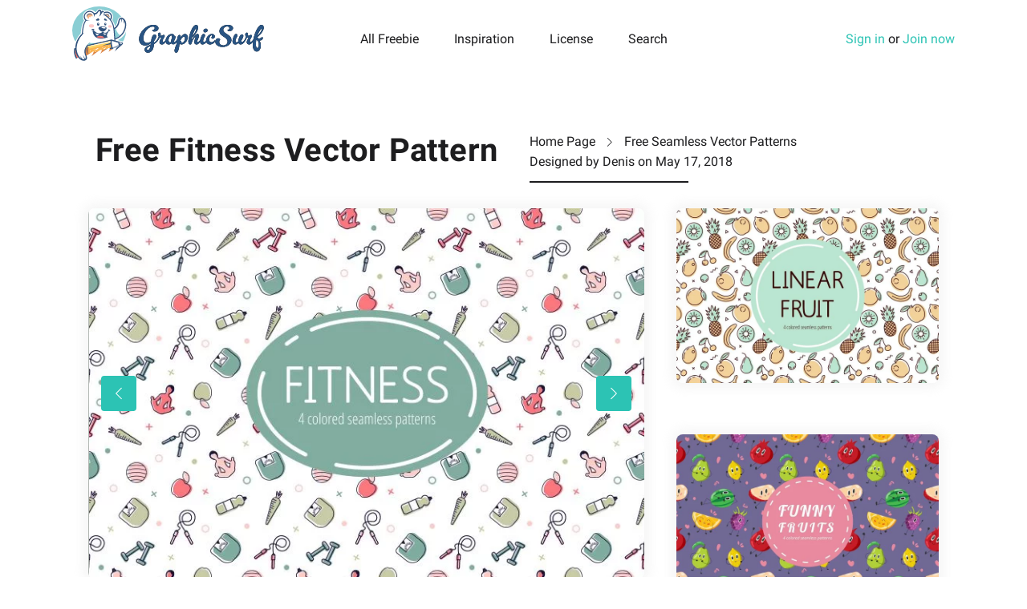

--- FILE ---
content_type: text/html; charset="UTF-8"
request_url: https://graphicsurf.com/item/free-fitness-vector-pattern/
body_size: 5574
content:
<!doctype html>
<html lang="en-US"
 xmlns:og="http://ogp.me/ns#"
 xmlns:fb="http://ogp.me/ns/fb#">
<head>
<meta charset="UTF-8">
<meta name="viewport" content="width=device-width,initial-scale=1.0,user-scalable=no" />
<script data-cfasync="false" data-pagespeed-no-defer type="text/javascript">// <![CDATA[
var dataLayer = dataLayer || [];
dataLayer.push({"event":"detailView","ecommerce":{"currencyCode":"USD","detail":{"products":[{"id":155,"name":"Free Fitness Vector Pattern","price":0,"category":"Free Seamless Vector Patterns"}]}}});// ]]></script>
<!-- Google Tag Manager -->
<script>(function(w,d,s,l,i){w[l]=w[l]||[];w[l].push({'gtm.start':new Date().getTime(),event:'gtm.js'});var f=d.getElementsByTagName(s)[0],j=d.createElement(s),dl=l!='dataLayer'?'&l='+l:'';j.async=true;j.src='https://www.googletagmanager.com/gtm.js?id='+i+dl;f.parentNode.insertBefore(j,f);})(window,document,'script','dataLayer','GTM-WDXC4K2');</script>
<!-- End Google Tag Manager -->
<link rel="preload" as="font" type="font/woff2" href="/wp-content/themes/deszone/assets/fonts/roboto-en-700.woff2" crossorigin />
<link rel="preload" as="font" type="font/woff2" href="/wp-content/themes/deszone/assets/fonts/roboto-en-400.woff2" crossorigin />

    <link rel="dns-prefetch" href="//img.graphicsurf.com" />
    <link rel="dns-prefetch" href="//googletagmanager.com" />
    <link rel="dns-prefetch" href="//google-analytics.com" />
    <link rel="dns-prefetch" href="//pagead2.googlesyndication.com" />
    <link rel="preconnect" href="https://img.graphicsurf.com" crossorigin />
	<!-- This site is optimized with the Yoast SEO plugin v15.2 - https://yoast.com/wordpress/plugins/seo/ -->
	<title>Free Fitness Vector Pattern Download - GraphicSurf.com</title>
	<meta name="description" content="Free fitness vector pattern is a set of pictures that can be repeated endlessly. We chose the popular sports theme. Now it is actual." />
	<meta name="robots" content="index, follow, max-snippet:-1, max-image-preview:large, max-video-preview:-1" />
	<link rel="canonical" href="https://graphicsurf.com/item/free-fitness-vector-pattern/" />
	<meta property="og:locale" content="en_US" />
	<meta property="og:type" content="article" />
	<meta property="og:title" content="Free Fitness Vector Pattern Download - GraphicSurf.com" />
	<meta property="og:description" content="Free fitness vector pattern is a set of pictures that can be repeated endlessly. We chose the popular sports theme. Now it is actual." />
	<meta property="og:url" content="https://graphicsurf.com/item/free-fitness-vector-pattern/" />
	<meta property="og:site_name" content="GraphicSurf.com" />
	<meta property="article:publisher" content="https://www.facebook.com/graphicsurfcom" />
	<meta property="article:modified_time" content="2021-05-24T08:46:30+00:00" />
	<meta property="og:image" content="https://img.graphicsurf.com/2018/05/fitness-vector-free-pattern1.jpg" />
	<meta property="og:image:width" content="1440" />
	<meta property="og:image:height" content="960" />
	<meta property="fb:app_id" content="2065541973690783" />
	<meta name="twitter:card" content="summary_large_image" />
	<meta name="twitter:creator" content="@GraphicSurfCom" />
	<meta name="twitter:site" content="@GraphicSurfCom" />
	<!-- / Yoast SEO plugin. -->


<style id='woocommerce-inline-inline-css' type='text/css'>
.woocommerce form .form-row .required { visibility: visible; }
</style>
<link rel='stylesheet' id='lr-popup-auth-css'  href='https://graphicsurf.com/wp-content/plugins/leadrise-popup-authorization/assets/css/lr-popup-auth.css' type='text/css' media='all' />
<link rel='stylesheet' id='main-style-css'  href='https://graphicsurf.com/wp-content/themes/deszone/style.css' type='text/css' media='all' />
<script type='text/javascript' src='https://graphicsurf.com/wp-includes/js/jquery/jquery.min.js' id='jquery-core-js'></script>
<script type='text/javascript' src='https://graphicsurf.com/wp-includes/js/jquery/jquery-migrate.min.js' id='jquery-migrate-js'></script>
<script src="https://pagead2.googlesyndication.com/pagead/js/adsbygoogle.js" data-ad-client="ca-pub-4402360611802387" async></script>
<meta property="fb:app_id" content="2065541973690783"/>	<noscript><style>.woocommerce-product-gallery{ opacity: 1 !important; }</style></noscript>
	<link rel="amphtml" href="https://graphicsurf.com/item/free-fitness-vector-pattern/?amp"><meta name="p:domain_verify" content="ecbe9aa266b5034a2ee0ae326ed049ad"/>
</head>
<body class="product-template-default single single-product postid-155 theme-deszone woocommerce woocommerce-page woocommerce-no-js">

<div id="wrap">

	<header id="header" class="header-wrapper" itemscope itemtype="http://schema.org/WPHeader" role="banner">

		<div class="container">

			<div class="row">

				<div class="col-9 col-lg-3">
					<a href="https://graphicsurf.com" rel="home" id="logo">
						<img src="https://graphicsurf.com/wp-content/themes/deszone/assets/images/logo.svg" alt="Download Free Vector Images & Graphics" width="239" height="74" />
					</a>
				</div>

				<div class="col-3 d-lg-none">
										<a href="#" class="toggle-menu"></a>
									</div>

				<div id="main-menu" class="col-12 col-lg-6 align-self-center text-lg-center">
					<h5 class="d-lg-none">Browse</h5>
	                <nav itemscope itemtype="http://schema.org/SiteNavigationElement" role="navigation">
	                    <ul id="menu-menu" class="menu" role="navigation"><li id="menu-item-7823" class="menu-item menu-item-type-custom menu-item-object-custom menu-item-7823" itemprop="name"><a href="https://graphicsurf.com/all-graphics/" itemprop="url">All Freebie</a></li>
<li id="menu-item-8209" class="menu-item menu-item-type-taxonomy menu-item-object-category menu-item-8209" itemprop="name"><a href="https://graphicsurf.com/graphic-design-inspiration/" itemprop="url">Inspiration</a></li>
<li id="menu-item-901" class="menu-item menu-item-type-post_type menu-item-object-page menu-item-901" itemprop="name"><a href="https://graphicsurf.com/license/" itemprop="url">License</a></li>
<li id="menu-item-884" class="search-link menu-item menu-item-type-custom menu-item-object-custom menu-item-884" itemprop="name"><a href="#" itemprop="url">Search</a></li>
</ul>	                </nav>
	                <h5 class="d-lg-none">Search</h5>
					<div class="searchform-wrapper">
						<div class="searchform-form">
	                		<form method="get" action="https://graphicsurf.com">
	                			<i class="icon-search"></i>
	                			<input type="text" name="s" class="input-search" placeholder="Type anything to search" / >
	                		</form>
						</div>
						<a href="#" class="toggle-search"></a>
	                </div>
				</div>
				
				<div class="col-12 col-lg-3 text-lg-right align-self-center">

                                            <a href="#" class="show-singin">Sign in</a> or <a href="#" class="show-singup">Join now</a>
                    
				</div>
			</div>

		</div>

	</header>
    <main class="site-content hentry" role="main" itemprop="mainEntity" itemscope itemtype="https://schema.org/Article">

        <div itemprop="publisher" itemscope itemtype="https://schema.org/Organization">
            <div itemprop="logo" itemscope itemtype="https://schema.org/ImageObject">
                <meta itemprop="url" content="https://graphicsurf.com/wp-content/themes/deszone/assets/images/logo.svg">
                <meta itemprop="width" content="600">
                <meta itemprop="height" content="60">
            </div>
            <meta itemprop="name" content="GraphicSurf.com">
        </div>

        <div class="container">
            <div class="row headline-page">
                    <header class="col-lg-6 text-lg-right">
                        <h1 class="entry-title" itemprop="headline">Free Fitness Vector Pattern</h1>
                    </header>

                <div  class="col-lg-6">
                    <div class="row">
                        <div class="col-12 col-md-6 col-lg-12">
                            <ol class="breadcrumbs" itemscope itemtype="http://schema.org/BreadcrumbList"><li itemprop="itemListElement" itemscope itemtype="http://schema.org/ListItem"><span itemprop="name"><a href="https://graphicsurf.com/" itemprop="item" >Home Page</a><meta itemprop="position" content="1" /></span></li><li itemprop="itemListElement" itemscope itemtype="http://schema.org/ListItem"><span itemprop="name"><a href="https://graphicsurf.com/category/patterns/" itemprop="item" class="entry-category">Free Seamless Vector Patterns</a><meta itemprop="position" content="2" /></span></li></ol><!-- .breadcrumbs -->                        </div>
                        <div class="col-12 col-md-6 col-lg-12">
                            <span itemprop="author" itemscope itemtype="https://schema.org/Person">Designed by <span itemprop="name">Denis</span></span> on <time class="published">May 17, 2018</time>
                            <meta itemscope itemprop="mainEntityOfPage" itemType="https://schema.org/WebPage" itemid="https://graphicsurf.com/item/free-fitness-vector-pattern/"/>
                            <meta itemprop="datePublished" content="2018-05-17T11:56:25+07:00"/>
                            <meta itemprop="dateModified" content="2021-05-24T11:46:30+07:00"/>
                        </div>
                    </div>
                    <div class="row d-none d-lg-block">
                        <div class="col-lg-5">
                            <div class="headline-decoration"></div>
                        </div>
                    </div>
                </div>
            </div>
        
        <div class="container"><div class="row"><div class="col-xl-8">
<article class="single-article">

    
    <div class="owl-carousel owl-theme">
        <figure class="single-post-thumbnail" itemprop="image" itemscope itemtype="https://schema.org/ImageObject"><meta itemprop="url" name="twitter:image" content="https://img.graphicsurf.com/2018/05/fitness-vector-free-pattern1.jpg" /><meta itemprop="width" content="1440" /><meta itemprop="height" content="960" /><meta itemprop="representativeOfPage" content="true" /><a href="https://img.graphicsurf.com/2018/05/fitness-vector-free-pattern1.jpg" data-lighter><img width="720" height="480" src="https://img.graphicsurf.com/2018/05/fitness-vector-free-pattern1-720x480.webp" class="owl-lazy wp-post-image" alt="Free Fitness Vector Pattern" loading="lazy" srcset="https://img.graphicsurf.com/2018/05/fitness-vector-free-pattern1-720x480.webp 720w, https://img.graphicsurf.com/2018/05/fitness-vector-free-pattern1-600x400.webp 600w, https://img.graphicsurf.com/2018/05/fitness-vector-free-pattern1-360x240.webp 360w, https://img.graphicsurf.com/2018/05/fitness-vector-free-pattern1-768x512.webp 768w, https://img.graphicsurf.com/2018/05/fitness-vector-free-pattern1.webp 1440w" sizes="(max-width: 720px) 100vw, 720px" /></a></figure><figure class="single-post-thumbnail" itemprop="image" itemscope itemtype="https://schema.org/ImageObject"><meta itemprop="url" content="https://img.graphicsurf.com/2018/05/fitness-vector-free-pattern2.jpg" /><meta itemprop="width" content="1440" /><meta itemprop="height" content="960" /><meta itemprop="representativeOfPage" content="true" /><a href="https://img.graphicsurf.com/2018/05/fitness-vector-free-pattern2.jpg" data-lighter><img width="720" height="480" src="https://img.graphicsurf.com/2018/05/fitness-vector-free-pattern2-720x480.webp" class="owl-lazy attachment-medium size-medium" alt="Free Fitness Vector Pattern" srcset="https://img.graphicsurf.com/2018/05/fitness-vector-free-pattern2-720x480.webp 720w, https://img.graphicsurf.com/2018/05/fitness-vector-free-pattern2-600x400.webp 600w, https://img.graphicsurf.com/2018/05/fitness-vector-free-pattern2-360x240.webp 360w, https://img.graphicsurf.com/2018/05/fitness-vector-free-pattern2-768x512.webp 768w, https://img.graphicsurf.com/2018/05/fitness-vector-free-pattern2.webp 1440w" sizes="(max-width: 720px) 100vw, 720px" /></a></figure><figure class="single-post-thumbnail" itemprop="image" itemscope itemtype="https://schema.org/ImageObject"><meta itemprop="url" content="https://img.graphicsurf.com/2018/05/fitness-vector-free-pattern3.jpg" /><meta itemprop="width" content="1440" /><meta itemprop="height" content="960" /><meta itemprop="representativeOfPage" content="true" /><a href="https://img.graphicsurf.com/2018/05/fitness-vector-free-pattern3.jpg" data-lighter><img width="720" height="480" src="https://img.graphicsurf.com/2018/05/fitness-vector-free-pattern3-720x480.webp" class="owl-lazy attachment-medium size-medium" alt="Free Fitness Vector Pattern" srcset="https://img.graphicsurf.com/2018/05/fitness-vector-free-pattern3-720x480.webp 720w, https://img.graphicsurf.com/2018/05/fitness-vector-free-pattern3-600x400.webp 600w, https://img.graphicsurf.com/2018/05/fitness-vector-free-pattern3-360x240.webp 360w, https://img.graphicsurf.com/2018/05/fitness-vector-free-pattern3-768x512.webp 768w, https://img.graphicsurf.com/2018/05/fitness-vector-free-pattern3.webp 1440w" sizes="(max-width: 720px) 100vw, 720px" /></a></figure><figure class="single-post-thumbnail" itemprop="image" itemscope itemtype="https://schema.org/ImageObject"><meta itemprop="url" content="https://img.graphicsurf.com/2018/05/fitness-vector-free-pattern4.jpg" /><meta itemprop="width" content="1440" /><meta itemprop="height" content="960" /><meta itemprop="representativeOfPage" content="true" /><a href="https://img.graphicsurf.com/2018/05/fitness-vector-free-pattern4.jpg" data-lighter><img width="720" height="480" src="https://img.graphicsurf.com/2018/05/fitness-vector-free-pattern4-720x480.webp" class="owl-lazy attachment-medium size-medium" alt="Free Fitness Vector Pattern" srcset="https://img.graphicsurf.com/2018/05/fitness-vector-free-pattern4-720x480.webp 720w, https://img.graphicsurf.com/2018/05/fitness-vector-free-pattern4-600x400.webp 600w, https://img.graphicsurf.com/2018/05/fitness-vector-free-pattern4-360x240.webp 360w, https://img.graphicsurf.com/2018/05/fitness-vector-free-pattern4-768x512.webp 768w, https://img.graphicsurf.com/2018/05/fitness-vector-free-pattern4.webp 1440w" sizes="(max-width: 720px) 100vw, 720px" /></a></figure>    </div>

    <div class="row">
        <div class="col-sm-5">

                          <ins class="adsbygoogle"
                     style="display:inline-block;width:300px;height:250px"
                     data-ad-client="ca-pub-4402360611802387"
                     data-ad-slot="3083785729"></ins>
                <script>
                (adsbygoogle = window.adsbygoogle || []).push({});
                </script>
                      </div>
        <div class="col-sm-7">
            
            <div class="entry-content" itemprop="description"><p>Download the Free fitness vector pattern. Is a set of pictures that can be repeated endlessly. We chose the popular sports theme. Now it is actual. Many people are engaged in fitness. Therefore, you have a great opportunity to design things with our graphics. For example, clothing and other products made of cloth. You can use graphics for free, both for personal and commercial purposes. Read the license on the site.</p>
<h5>In the archive:</h5>
<ul>
<li>AI;</li>
<li>EPS;</li>
<li>PNG 5000&#215;5000 400 DPI.</li>
</ul>
</div>

            <p><a href="https://prf.hn/l/wzvR2l4" target="_blank" rel="nofollow">Create beautiful vector art with Adobe Illustrator CC</a></p>

            
              <a href="https://graphicsurf.com/download/155/" class="btn btn-full-width gtm-download-free">Free Download <i class="icon-down-arrow"></i></a> 

                      
              <!-- <a href="#" class="btn btn-full-width btn-free-download show-singin" data-type="1"><span>Free Download <span>Registered Users</span></span> <i class="icon-down-arrow"></i></a> -->

            
            <!-- <p><a href="#"><i class="icon-paypal"></i>Donate to the author</a></p> -->

        </div>
    </div>

</article><!-- .post --></div><div class="col-xl-4">

	    <div class="grid">
        <a href="https://graphicsurf.com/item/free-fruit-vector-pattern/" title="Free Fruit Vector Pattern" rel="bookmark" class="preview">
            <img width="720" height="480" src="https://img.graphicsurf.com/2018/05/linear-fruit-free-pattern1-720x480.webp" class="attachment-medium size-medium wp-post-image" alt="" loading="lazy" srcset="https://img.graphicsurf.com/2018/05/linear-fruit-free-pattern1-720x480.webp 720w, https://img.graphicsurf.com/2018/05/linear-fruit-free-pattern1-600x400.webp 600w, https://img.graphicsurf.com/2018/05/linear-fruit-free-pattern1-360x240.webp 360w, https://img.graphicsurf.com/2018/05/linear-fruit-free-pattern1-768x512.webp 768w, https://img.graphicsurf.com/2018/05/linear-fruit-free-pattern1.webp 1440w" sizes="(max-width: 720px) 100vw, 720px" />        </a>
    </div>
      <div class="grid">
        <a href="https://graphicsurf.com/item/funny-fruits-vector-free-pattern/" title="Funny Fruits Vector Free Pattern" rel="bookmark" class="preview">
            <img width="720" height="480" src="https://img.graphicsurf.com/2018/05/funny-fruits-vector-free-pattern1-720x480.webp" class="attachment-medium size-medium wp-post-image" alt="" loading="lazy" srcset="https://img.graphicsurf.com/2018/05/funny-fruits-vector-free-pattern1-720x480.webp 720w, https://img.graphicsurf.com/2018/05/funny-fruits-vector-free-pattern1-600x400.webp 600w, https://img.graphicsurf.com/2018/05/funny-fruits-vector-free-pattern1-360x240.webp 360w, https://img.graphicsurf.com/2018/05/funny-fruits-vector-free-pattern1-768x512.webp 768w, https://img.graphicsurf.com/2018/05/funny-fruits-vector-free-pattern1.webp 1440w" sizes="(max-width: 720px) 100vw, 720px" />        </a>
    </div>
      <div class="grid">
        <a href="https://graphicsurf.com/item/summer-fruit-vector-seamless-free-pattern/" title="Summer Fruit Vector Seamless Free Pattern" rel="bookmark" class="preview">
            <img width="720" height="480" src="https://img.graphicsurf.com/2018/06/summer-fruit-vector-seamless-free-pattern1-720x480.webp" class="attachment-medium size-medium wp-post-image" alt="" loading="lazy" srcset="https://img.graphicsurf.com/2018/06/summer-fruit-vector-seamless-free-pattern1-720x480.webp 720w, https://img.graphicsurf.com/2018/06/summer-fruit-vector-seamless-free-pattern1-600x400.webp 600w, https://img.graphicsurf.com/2018/06/summer-fruit-vector-seamless-free-pattern1-360x240.webp 360w, https://img.graphicsurf.com/2018/06/summer-fruit-vector-seamless-free-pattern1-768x512.webp 768w, https://img.graphicsurf.com/2018/06/summer-fruit-vector-seamless-free-pattern1.webp 1440w" sizes="(max-width: 720px) 100vw, 720px" />        </a>
    </div>
  
</div></div>            <h3>You may also like</h3>

            <div class="row">
              
                                    <div class="col-12 col-sm-6 col-lg-4">
                        <div class="grid">
                            <a href="https://graphicsurf.com/item/avocado-vector-free-seamless-pattern/" title="Avocado Vector Free Seamless Pattern" rel="bookmark" class="preview">
                                <img width="720" height="480" src="https://img.graphicsurf.com/2019/10/avocado-vector-free-seamless-pattern1-720x480.webp" class="attachment-medium size-medium wp-post-image" alt="" loading="lazy" srcset="https://img.graphicsurf.com/2019/10/avocado-vector-free-seamless-pattern1-720x480.webp 720w, https://img.graphicsurf.com/2019/10/avocado-vector-free-seamless-pattern1-600x400.webp 600w, https://img.graphicsurf.com/2019/10/avocado-vector-free-seamless-pattern1-360x240.webp 360w, https://img.graphicsurf.com/2019/10/avocado-vector-free-seamless-pattern1-768x512.webp 768w, https://img.graphicsurf.com/2019/10/avocado-vector-free-seamless-pattern1.webp 1440w" sizes="(max-width: 720px) 100vw, 720px" />                            </a>
                        </div>
                    </div>
                                        <div class="col-12 col-sm-6 col-lg-4">
                        <div class="grid">
                            <a href="https://graphicsurf.com/item/hello-summer-vector-free-seamless-pattern/" title="Hello Summer Vector Free Seamless Pattern" rel="bookmark" class="preview">
                                <img width="720" height="480" src="https://img.graphicsurf.com/2019/03/hello-summer-vector-free-seamless-pattern1-720x480.webp" class="attachment-medium size-medium wp-post-image" alt="" loading="lazy" srcset="https://img.graphicsurf.com/2019/03/hello-summer-vector-free-seamless-pattern1-720x480.webp 720w, https://img.graphicsurf.com/2019/03/hello-summer-vector-free-seamless-pattern1-600x400.webp 600w, https://img.graphicsurf.com/2019/03/hello-summer-vector-free-seamless-pattern1-360x240.webp 360w, https://img.graphicsurf.com/2019/03/hello-summer-vector-free-seamless-pattern1-768x512.webp 768w, https://img.graphicsurf.com/2019/03/hello-summer-vector-free-seamless-pattern1.webp 1440w" sizes="(max-width: 720px) 100vw, 720px" />                            </a>
                        </div>
                    </div>
                                        <div class="col-12 col-sm-6 col-lg-4">
                        <div class="grid">
                            <a href="https://graphicsurf.com/item/watercolor-vegetables-vector-seamless-free-pattern/" title="Watercolor Vegetables Vector Seamless Free Pattern" rel="bookmark" class="preview">
                                <img width="720" height="480" src="https://img.graphicsurf.com/2018/06/deszone-watercolor-vegetables-vector-seamless-free-pattern-2-720x480.webp" class="attachment-medium size-medium wp-post-image" alt="" loading="lazy" srcset="https://img.graphicsurf.com/2018/06/deszone-watercolor-vegetables-vector-seamless-free-pattern-2-720x480.webp 720w, https://img.graphicsurf.com/2018/06/deszone-watercolor-vegetables-vector-seamless-free-pattern-2-600x400.webp 600w, https://img.graphicsurf.com/2018/06/deszone-watercolor-vegetables-vector-seamless-free-pattern-2-360x240.webp 360w, https://img.graphicsurf.com/2018/06/deszone-watercolor-vegetables-vector-seamless-free-pattern-2-768x512.webp 768w, https://img.graphicsurf.com/2018/06/deszone-watercolor-vegetables-vector-seamless-free-pattern-2.webp 1440w" sizes="(max-width: 720px) 100vw, 720px" />                            </a>
                        </div>
                    </div>
                                        <div class="col-12 col-sm-6 col-lg-4">
                        <div class="grid">
                            <a href="https://graphicsurf.com/item/vegan-food-vector-seamless-pattern/" title="Vegan Food Vector Seamless Pattern" rel="bookmark" class="preview">
                                <img width="720" height="480" src="https://img.graphicsurf.com/2020/07/vegan-food-vector-seamless-pattern1-720x480.webp" class="attachment-medium size-medium wp-post-image" alt="" loading="lazy" srcset="https://img.graphicsurf.com/2020/07/vegan-food-vector-seamless-pattern1-720x480.webp 720w, https://img.graphicsurf.com/2020/07/vegan-food-vector-seamless-pattern1-600x400.webp 600w, https://img.graphicsurf.com/2020/07/vegan-food-vector-seamless-pattern1-360x240.webp 360w, https://img.graphicsurf.com/2020/07/vegan-food-vector-seamless-pattern1-768x512.webp 768w, https://img.graphicsurf.com/2020/07/vegan-food-vector-seamless-pattern1.webp 1440w" sizes="(max-width: 720px) 100vw, 720px" />                            </a>
                        </div>
                    </div>
                                        <div class="col-12 col-sm-6 col-lg-4">
                        <div class="grid">
                            <a href="https://graphicsurf.com/item/bananas-vector-free-seamless-pattern/" title="Bananas Vector Free Seamless Pattern" rel="bookmark" class="preview">
                                <img width="720" height="480" src="https://img.graphicsurf.com/2018/06/bananas-vector-free-seamless-pattern1-720x480.webp" class="attachment-medium size-medium wp-post-image" alt="" loading="lazy" srcset="https://img.graphicsurf.com/2018/06/bananas-vector-free-seamless-pattern1-720x480.webp 720w, https://img.graphicsurf.com/2018/06/bananas-vector-free-seamless-pattern1-600x400.webp 600w, https://img.graphicsurf.com/2018/06/bananas-vector-free-seamless-pattern1-360x240.webp 360w, https://img.graphicsurf.com/2018/06/bananas-vector-free-seamless-pattern1-768x512.webp 768w, https://img.graphicsurf.com/2018/06/bananas-vector-free-seamless-pattern1.webp 1440w" sizes="(max-width: 720px) 100vw, 720px" />                            </a>
                        </div>
                    </div>
                                        <div class="col-12 col-sm-6 col-lg-4">
                        <div class="grid">
                            <a href="https://graphicsurf.com/item/hello-autumn-vector-free-seamless-pattern/" title="Hello Autumn Vector Free Seamless Pattern" rel="bookmark" class="preview">
                                <img width="720" height="480" src="https://img.graphicsurf.com/2019/09/hello-autumn-vector-free-seamless-pattern1-720x480.webp" class="attachment-medium size-medium wp-post-image" alt="" loading="lazy" srcset="https://img.graphicsurf.com/2019/09/hello-autumn-vector-free-seamless-pattern1-720x480.webp 720w, https://img.graphicsurf.com/2019/09/hello-autumn-vector-free-seamless-pattern1-600x400.webp 600w, https://img.graphicsurf.com/2019/09/hello-autumn-vector-free-seamless-pattern1-360x240.webp 360w, https://img.graphicsurf.com/2019/09/hello-autumn-vector-free-seamless-pattern1-768x512.webp 768w, https://img.graphicsurf.com/2019/09/hello-autumn-vector-free-seamless-pattern1.webp 1440w" sizes="(max-width: 720px) 100vw, 720px" />                            </a>
                        </div>
                    </div>
                                        <div class="col-12 col-sm-6 col-lg-4">
                        <div class="grid">
                            <a href="https://graphicsurf.com/item/lemon-vector-free-seamless-pattern/" title="Lemon Vector Free Seamless Pattern" rel="bookmark" class="preview">
                                <img width="720" height="480" src="https://img.graphicsurf.com/2019/10/lemon-vector-free-seamless-pattern1-720x480.webp" class="attachment-medium size-medium wp-post-image" alt="" loading="lazy" srcset="https://img.graphicsurf.com/2019/10/lemon-vector-free-seamless-pattern1-720x480.webp 720w, https://img.graphicsurf.com/2019/10/lemon-vector-free-seamless-pattern1-600x400.webp 600w, https://img.graphicsurf.com/2019/10/lemon-vector-free-seamless-pattern1-360x240.webp 360w, https://img.graphicsurf.com/2019/10/lemon-vector-free-seamless-pattern1-768x512.webp 768w, https://img.graphicsurf.com/2019/10/lemon-vector-free-seamless-pattern1.webp 1440w" sizes="(max-width: 720px) 100vw, 720px" />                            </a>
                        </div>
                    </div>
                                        <div class="col-12 col-sm-6 col-lg-4">
                        <div class="grid">
                            <a href="https://graphicsurf.com/item/cartoon-fruits-vector-seamless-pattern/" title="Cartoon Fruits Vector Seamless Pattern" rel="bookmark" class="preview">
                                <img width="720" height="480" src="https://img.graphicsurf.com/2019/10/cartoon-fruits-vector-seamless-pattern1-720x480.webp" class="attachment-medium size-medium wp-post-image" alt="" loading="lazy" srcset="https://img.graphicsurf.com/2019/10/cartoon-fruits-vector-seamless-pattern1-720x480.webp 720w, https://img.graphicsurf.com/2019/10/cartoon-fruits-vector-seamless-pattern1-600x400.webp 600w, https://img.graphicsurf.com/2019/10/cartoon-fruits-vector-seamless-pattern1-360x240.webp 360w, https://img.graphicsurf.com/2019/10/cartoon-fruits-vector-seamless-pattern1-768x512.webp 768w, https://img.graphicsurf.com/2019/10/cartoon-fruits-vector-seamless-pattern1.webp 1440w" sizes="(max-width: 720px) 100vw, 720px" />                            </a>
                        </div>
                    </div>
                                        <div class="col-12 col-sm-6 col-lg-4">
                        <div class="grid">
                            <a href="https://graphicsurf.com/item/cherry-vector-free-seamless-pattern/" title="Cherry Vector Free Seamless Pattern" rel="bookmark" class="preview">
                                <img width="720" height="480" src="https://img.graphicsurf.com/2020/10/cherry-vector-seamless-pattern-720x480.webp" class="attachment-medium size-medium wp-post-image" alt="" loading="lazy" srcset="https://img.graphicsurf.com/2020/10/cherry-vector-seamless-pattern-720x480.webp 720w, https://img.graphicsurf.com/2020/10/cherry-vector-seamless-pattern-600x400.webp 600w, https://img.graphicsurf.com/2020/10/cherry-vector-seamless-pattern-360x240.webp 360w, https://img.graphicsurf.com/2020/10/cherry-vector-seamless-pattern-768x512.webp 768w, https://img.graphicsurf.com/2020/10/cherry-vector-seamless-pattern.webp 1440w" sizes="(max-width: 720px) 100vw, 720px" />                            </a>
                        </div>
                    </div>
                                        <div class="col-12 col-sm-6 col-lg-4">
                        <div class="grid">
                            <a href="https://graphicsurf.com/item/vegetables-vector-free-pattern-in-monochrome-style/" title="Vegetables Vector Free Pattern in Monochrome Style" rel="bookmark" class="preview">
                                <img width="720" height="480" src="https://img.graphicsurf.com/2021/02/vegetables-vector-free-pattern-in-monochrome-style1-720x480.webp" class="attachment-medium size-medium wp-post-image" alt="" loading="lazy" srcset="https://img.graphicsurf.com/2021/02/vegetables-vector-free-pattern-in-monochrome-style1-720x480.webp 720w, https://img.graphicsurf.com/2021/02/vegetables-vector-free-pattern-in-monochrome-style1-360x240.webp 360w, https://img.graphicsurf.com/2021/02/vegetables-vector-free-pattern-in-monochrome-style1-768x512.webp 768w, https://img.graphicsurf.com/2021/02/vegetables-vector-free-pattern-in-monochrome-style1-600x400.webp 600w, https://img.graphicsurf.com/2021/02/vegetables-vector-free-pattern-in-monochrome-style1.webp 1440w" sizes="(max-width: 720px) 100vw, 720px" />                            </a>
                        </div>
                    </div>
                                        <div class="col-12 col-sm-6 col-lg-4">
                        <div class="grid">
                            <a href="https://graphicsurf.com/item/vegetarian-food-illustration-vector-free-pattern/" title="Vegetarian Food Illustration Vector Free Pattern" rel="bookmark" class="preview">
                                <img width="720" height="480" src="https://img.graphicsurf.com/2018/09/deszone-vegetarian-food-illustration-vector-free-pattern2-720x480.webp" class="attachment-medium size-medium wp-post-image" alt="" loading="lazy" srcset="https://img.graphicsurf.com/2018/09/deszone-vegetarian-food-illustration-vector-free-pattern2-720x480.webp 720w, https://img.graphicsurf.com/2018/09/deszone-vegetarian-food-illustration-vector-free-pattern2-600x400.webp 600w, https://img.graphicsurf.com/2018/09/deszone-vegetarian-food-illustration-vector-free-pattern2-360x240.webp 360w, https://img.graphicsurf.com/2018/09/deszone-vegetarian-food-illustration-vector-free-pattern2-768x512.webp 768w, https://img.graphicsurf.com/2018/09/deszone-vegetarian-food-illustration-vector-free-pattern2.webp 1440w" sizes="(max-width: 720px) 100vw, 720px" />                            </a>
                        </div>
                    </div>
                                        <div class="col-12 col-sm-6 col-lg-4">
                        <div class="grid">
                            <a href="https://graphicsurf.com/item/vegetables-vector-free-seamless-pattern/" title="Vegetables Vector Free Seamless Pattern" rel="bookmark" class="preview">
                                <img width="720" height="480" src="https://img.graphicsurf.com/2018/09/vegetables-vector-free-seamless-pattern1-720x480.webp" class="attachment-medium size-medium wp-post-image" alt="" loading="lazy" srcset="https://img.graphicsurf.com/2018/09/vegetables-vector-free-seamless-pattern1-720x480.webp 720w, https://img.graphicsurf.com/2018/09/vegetables-vector-free-seamless-pattern1-600x400.webp 600w, https://img.graphicsurf.com/2018/09/vegetables-vector-free-seamless-pattern1-360x240.webp 360w, https://img.graphicsurf.com/2018/09/vegetables-vector-free-seamless-pattern1-768x512.webp 768w, https://img.graphicsurf.com/2018/09/vegetables-vector-free-seamless-pattern1.webp 1440w" sizes="(max-width: 720px) 100vw, 720px" />                            </a>
                        </div>
                    </div>
                    
            </div>

        </div>

    </div>

</main>

    <footer id="footer" class="site-footer" role="contentinfo" itemscope itemtype="http://schema.org/WPFooter">
    	<div class="container-fluid">
    		<div class="row">
    			<div class="col-xl-12 text-lg-center">

	                <nav itemscope itemtype="http://schema.org/SiteNavigationElement" role="navigation">
	                    <ul id="menu-footer" class="menu" role="navigation"><li id="menu-item-895" class="menu-item menu-item-type-post_type menu-item-object-page menu-item-895" itemprop="name"><a href="https://graphicsurf.com/terms-and-conditions/" itemprop="url">Terms and Conditions</a></li>
<li id="menu-item-897" class="menu-item menu-item-type-post_type menu-item-object-page menu-item-897" itemprop="name"><a href="https://graphicsurf.com/license/" itemprop="url">License</a></li>
<li id="menu-item-893" class="menu-item menu-item-type-post_type menu-item-object-page menu-item-893" itemprop="name"><a href="https://graphicsurf.com/usage-terms/" itemprop="url">Usage Terms</a></li>
<li id="menu-item-894" class="menu-item menu-item-type-post_type menu-item-object-page menu-item-894" itemprop="name"><a href="https://graphicsurf.com/rights-policy/" itemprop="url">Rights Policy</a></li>
<li id="menu-item-896" class="menu-item menu-item-type-post_type menu-item-object-page menu-item-896" itemprop="name"><a href="https://graphicsurf.com/privacy-policy/" itemprop="url">Privacy Policy</a></li>
<li id="menu-item-7838" class="menu-item menu-item-type-post_type menu-item-object-page menu-item-7838" itemprop="name"><a href="https://graphicsurf.com/affiliate-program/" itemprop="url">Affiliate Program</a></li>
<li id="menu-item-7686" class="menu-item menu-item-type-post_type menu-item-object-page menu-item-7686" itemprop="name"><a href="https://graphicsurf.com/support/" itemprop="url">Support</a></li>
</ul>	                </nav>

					<span class="copyright">Copyright © 2020 GraphicSurf.com (DesZone.net), All rights reserved.</span>

    			</div>	 			
    		</div>
			<div class="row">
				<div class="col-12">
					
					<ul class="social-networks">
						<li><a href="https://www.facebook.com/graphicsurfcom" itemprop="sameAs" target="_blank" class="icon-facebook"></a></li>
						<li><a href="https://twitter.com/GraphicSurfCom" itemprop="sameAs" target="_blank" class="icon-twitter"></a></li>
						<li><a href="https://www.behance.net/graphicsurf_com" itemprop="sameAs" target="_blank" class="icon-behance"></a></li>
						<li><a href="https://pinterest.com/graphicsurf_com" itemprop="sameAs" target="_blank" class="icon-pinterest"></a></li>
						<li><a href="https://dribbble.com/GraphicSurf" itemprop="sameAs" target="_blank" class="icon-dribbble"></a></li>
					</ul>

				</div>
			</div>
    	</div>
    </footer><!-- .site-footer -->
</div>
<div id="supin"></div>
	<script type="text/javascript">
		(function () {
			var c = document.body.className;
			c = c.replace(/woocommerce-no-js/, 'woocommerce-js');
			document.body.className = c;
		})()
	</script>
	<link rel='stylesheet' id='lighter-css'  href='https://graphicsurf.com/wp-content/themes/deszone/assets/css/jquery.lighter.min.css' type='text/css' media='all' />
<script type='text/javascript' id='lr-popup-auth-js-extra'>
/* <![CDATA[ */
var lr = {"url":"https:\/\/graphicsurf.com\/wp-admin\/admin-ajax.php"};
/* ]]> */
</script>
<script type='text/javascript' src='https://graphicsurf.com/wp-content/plugins/leadrise-popup-authorization/assets/js/lr-popup-auth.js' id='lr-popup-auth-js'></script>
<script type='text/javascript' src='https://graphicsurf.com/wp-content/plugins/tyschenko-google-tag-manager/assets/js/woocommerce-enhanced.js' id='woocommerce-enhanced-js'></script>
<script src="https://platform-api.sharethis.com/js/sharethis.js?#property=611f9b5d0ecb0e001333d6de&product=sop" async="async"></script>
<script type='text/javascript' id='custom-js-extra'>
/* <![CDATA[ */
var dzajax = {"url":"https:\/\/graphicsurf.com\/wp-admin\/admin-ajax.php"};
/* ]]> */
</script>
<script type='text/javascript' src='https://graphicsurf.com/wp-content/themes/deszone/assets/js/custom.js' id='custom-js'></script>
<script type='text/javascript' src='https://graphicsurf.com/wp-content/themes/deszone/assets/js/jquery.lighter.min.js' id='lighter-js'></script>
<script type='text/javascript' src='https://graphicsurf.com/wp-content/themes/deszone/assets/js/owl.carousel.js' id='owl-carousel-js'></script>
<script type='text/javascript' src='https://graphicsurf.com/wp-content/themes/deszone/assets/js/owl.navigation.js' id='owl-navigation-js'></script>
<script type='text/javascript' src='https://graphicsurf.com/wp-content/themes/deszone/assets/js/owl.lazyload.js' id='owl-lazyload-js'></script>
<!-- Facebook Comments Plugin for WordPress: http://peadig.com/wordpress-plugins/facebook-comments/ -->
<div id="fb-root"></div>
<script>(function(d, s, id) {
  var js, fjs = d.getElementsByTagName(s)[0];
  if (d.getElementById(id)) return;
  js = d.createElement(s); js.id = id;
  js.src = "//connect.facebook.net/en_US/sdk.js#xfbml=1&appId=2065541973690783&version=v2.3";
  fjs.parentNode.insertBefore(js, fjs);
}(document, 'script', 'facebook-jssdk'));</script>
</body>
</html>

--- FILE ---
content_type: text/html; charset=utf-8
request_url: https://www.google.com/recaptcha/api2/aframe
body_size: 270
content:
<!DOCTYPE HTML><html><head><meta http-equiv="content-type" content="text/html; charset=UTF-8"></head><body><script nonce="SQURFqI8VBgQl3YHahx6OQ">/** Anti-fraud and anti-abuse applications only. See google.com/recaptcha */ try{var clients={'sodar':'https://pagead2.googlesyndication.com/pagead/sodar?'};window.addEventListener("message",function(a){try{if(a.source===window.parent){var b=JSON.parse(a.data);var c=clients[b['id']];if(c){var d=document.createElement('img');d.src=c+b['params']+'&rc='+(localStorage.getItem("rc::a")?sessionStorage.getItem("rc::b"):"");window.document.body.appendChild(d);sessionStorage.setItem("rc::e",parseInt(sessionStorage.getItem("rc::e")||0)+1);localStorage.setItem("rc::h",'1769021547129');}}}catch(b){}});window.parent.postMessage("_grecaptcha_ready", "*");}catch(b){}</script></body></html>

--- FILE ---
content_type: text/css
request_url: https://graphicsurf.com/wp-content/plugins/leadrise-popup-authorization/assets/css/lr-popup-auth.css
body_size: 331
content:
.no-scroll{overflow:hidden}
#lr_popup_auth{position:fixed;top:0;left:0;width:100%;height:100vh;z-index:100;background:rgba(0,0,0,0.5);overflow:auto;display:none}
#lr_popup_auth #auth_wrap{overflow:hidden;position:absolute;top:50%;left:50%;margin:-31px 0 0 -31px;padding:16px;background:#fff;box-shadow:0 10px 20px rgba(38,50,56,.15);border-radius:8px}
#lr_popup_auth #auth_wrap.ready{width:300px;margin:0 0 0 -150px;padding:0}

#lr_popup_auth #auth-side, #lr_popup_auth #auth-form{padding:32px}

#lr_popup_auth #auth-side{background:#2d2f34;color:#fff;}
#lr_popup_auth #auth-form .btn{width:100%}

#lr_popup_auth .or{margin:12px 0;position:relative;width:100%;display:inline-block;overflow:hidden;text-transform:uppercase;color:#7e7e7e;text-align:center;font-size:16px}
#lr_popup_auth .or:before, 
#lr_popup_auth .or:after{content:'';position:absolute;top:50%;width:50%;margin-top:-2px;border-top:1px solid #f4f4f5}
#lr_popup_auth .or:before{right:50%;margin-right:30px}
#lr_popup_auth .or:after{left:50%;margin-left:30px}

#lr_popup_auth #auth-close{z-index:9;position:absolute;top:16px;right:16px;display:block;cursor:pointer;width:32px;height:32px;background:#f0f0f0;border-radius:16px;cursor:pointer}
#lr_popup_auth #auth-close:after,
#lr_popup_auth #auth-close:before{content:'';position:absolute;top:16px;left:6px;width:20px;height:1px;background:#444;-webkit-transition:all .3s;-moz-transition:all .3s;transition:all .3s;-webkit-backface-visibility:hidden;backface-visibility:hidden;-webkit-transform:translateZ(0);transform:translateZ(0)}
#lr_popup_auth #auth-close:before{-webkit-transform:translateY(0) rotate(-45deg);transform:translateY(0) rotate(-45deg)}
#lr_popup_auth #auth-close:after{-webkit-transform:translateY(0) rotate(45deg);transform:translateY(0) rotate(45deg)}

#lr_popup_auth .holder{-webkit-animation:spin 2s linear infinite;animation:spin 2s linear infinite;}

@media (min-width:992px ) {
	#lr_popup_auth #auth_wrap.ready{width:400px;margin:0 0 0 -200px}
}

@-webkit-keyframes spin{
	100%{-webkit-transform:rotate(360deg);transform:rotate(360deg)}
}
@keyframes spin{
	100%{-webkit-transform:rotate(360deg);transform:rotate(360deg)}
}

--- FILE ---
content_type: application/javascript; charset=UTF-8
request_url: https://graphicsurf.com/wp-content/plugins/tyschenko-google-tag-manager/assets/js/woocommerce-enhanced.js
body_size: -132
content:
(function($) {

    jQuery(document).ready(function($) {

        $('body').on( 'click', '.btn-buy', function(e) {

        	var pd = jQuery( this );

			dataLayer.push({
				'event': 'addToCart',
				'ecommerce': {
					'currencyCode': 'USD',
					'add': {
						'products': [{                     
					        'name': pd.data( 'gtm-name' ),
					        'id': pd.data( 'gtm-id' ),
					        'price': pd.data( 'gtm-price' ),
					        'category': pd.data( 'gtm-category' )
					    }]
					}
				}
			});

        });

        $('body').on( 'click', '.btn-remove', function(e) {

			var pd = jQuery( this );

			dataLayer.push({
				'event': 'removeFromCart',
				'ecommerce': {
					'remove': {                               
						'products': [{                          
							'name': pd.data( 'gtm-name' ),
							'id': pd.data( 'gtm-id' ),
							'price': pd.data( 'gtm-price' ),
							'category': pd.data( 'gtm-category' )
						}]
					}
				}
			});

        });

    });

})(jQuery);